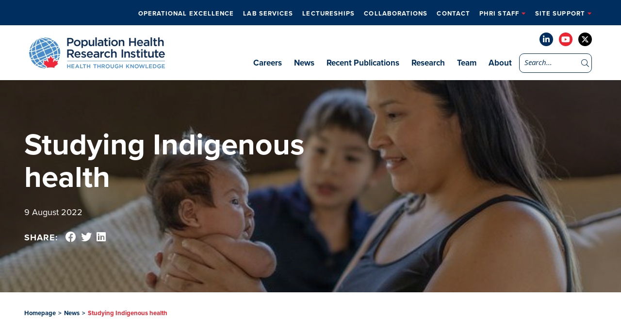

--- FILE ---
content_type: text/html; charset=UTF-8
request_url: https://www.phri.ca/indigenous-health/
body_size: 23073
content:
<!DOCTYPE html>
<html lang="en-US" class="no-js">
<head>
    <meta charset="UTF-8" />
<script type="text/javascript">
/* <![CDATA[ */
var gform;gform||(document.addEventListener("gform_main_scripts_loaded",function(){gform.scriptsLoaded=!0}),document.addEventListener("gform/theme/scripts_loaded",function(){gform.themeScriptsLoaded=!0}),window.addEventListener("DOMContentLoaded",function(){gform.domLoaded=!0}),gform={domLoaded:!1,scriptsLoaded:!1,themeScriptsLoaded:!1,isFormEditor:()=>"function"==typeof InitializeEditor,callIfLoaded:function(o){return!(!gform.domLoaded||!gform.scriptsLoaded||!gform.themeScriptsLoaded&&!gform.isFormEditor()||(gform.isFormEditor()&&console.warn("The use of gform.initializeOnLoaded() is deprecated in the form editor context and will be removed in Gravity Forms 3.1."),o(),0))},initializeOnLoaded:function(o){gform.callIfLoaded(o)||(document.addEventListener("gform_main_scripts_loaded",()=>{gform.scriptsLoaded=!0,gform.callIfLoaded(o)}),document.addEventListener("gform/theme/scripts_loaded",()=>{gform.themeScriptsLoaded=!0,gform.callIfLoaded(o)}),window.addEventListener("DOMContentLoaded",()=>{gform.domLoaded=!0,gform.callIfLoaded(o)}))},hooks:{action:{},filter:{}},addAction:function(o,r,e,t){gform.addHook("action",o,r,e,t)},addFilter:function(o,r,e,t){gform.addHook("filter",o,r,e,t)},doAction:function(o){gform.doHook("action",o,arguments)},applyFilters:function(o){return gform.doHook("filter",o,arguments)},removeAction:function(o,r){gform.removeHook("action",o,r)},removeFilter:function(o,r,e){gform.removeHook("filter",o,r,e)},addHook:function(o,r,e,t,n){null==gform.hooks[o][r]&&(gform.hooks[o][r]=[]);var d=gform.hooks[o][r];null==n&&(n=r+"_"+d.length),gform.hooks[o][r].push({tag:n,callable:e,priority:t=null==t?10:t})},doHook:function(r,o,e){var t;if(e=Array.prototype.slice.call(e,1),null!=gform.hooks[r][o]&&((o=gform.hooks[r][o]).sort(function(o,r){return o.priority-r.priority}),o.forEach(function(o){"function"!=typeof(t=o.callable)&&(t=window[t]),"action"==r?t.apply(null,e):e[0]=t.apply(null,e)})),"filter"==r)return e[0]},removeHook:function(o,r,t,n){var e;null!=gform.hooks[o][r]&&(e=(e=gform.hooks[o][r]).filter(function(o,r,e){return!!(null!=n&&n!=o.tag||null!=t&&t!=o.priority)}),gform.hooks[o][r]=e)}});
/* ]]> */
</script>

    <meta http-equiv="X-UA-Compatible" content="IE=edge">

    <meta name="HandheldFriendly" content="True">
    <meta name="MobileOptimized" content="320">
    <meta name="viewport" content="width=device-width, initial-scale=1, maximum-scale=1">
    <meta name="format-detection" content="telephone=no">
    <link rel="stylesheet" href="https://use.typekit.net/xcx5bkr.css">

    <meta name='robots' content='index, follow, max-image-preview:large, max-snippet:-1, max-video-preview:-1' />

	<!-- This site is optimized with the Yoast SEO plugin v26.6 - https://yoast.com/wordpress/plugins/seo/ -->
	<title>Studying Indigenous health - News - PHRI</title>
	<meta name="description" content="Read Population Health Research Institute&#039;s post &quot;Studying Indigenous health&quot; here. It is Indigenous Peoples Day globally, and we wish to thank our Indigenous partners in research in Canada. We are honoured to work with them to better..." />
	<link rel="canonical" href="http://www.phri.ca/indigenous-health/" />
	<meta property="og:locale" content="en_US" />
	<meta property="og:type" content="article" />
	<meta property="og:title" content="Studying Indigenous health - News - PHRI" />
	<meta property="og:description" content="Read Population Health Research Institute&#039;s post &quot;Studying Indigenous health&quot; here. It is Indigenous Peoples Day globally, and we wish to thank our Indigenous partners in research in Canada. We are honoured to work with them to better..." />
	<meta property="og:url" content="http://www.phri.ca/indigenous-health/" />
	<meta property="og:site_name" content="PHRI" />
	<meta property="article:published_time" content="2022-08-09T14:28:23+00:00" />
	<meta property="article:modified_time" content="2022-08-09T14:37:38+00:00" />
	<meta property="og:image" content="http://www.phri.ca/wp-content/uploads/2022/08/iStock-1337046846-e1659992934320.jpg" />
	<meta property="og:image:width" content="723" />
	<meta property="og:image:height" content="349" />
	<meta property="og:image:type" content="image/jpeg" />
	<meta name="author" content="PHRI" />
	<meta name="twitter:card" content="summary_large_image" />
	<meta name="twitter:creator" content="@phriresearch" />
	<meta name="twitter:site" content="@phriresearch" />
	<meta name="twitter:label1" content="Written by" />
	<meta name="twitter:data1" content="PHRI" />
	<meta name="twitter:label2" content="Est. reading time" />
	<meta name="twitter:data2" content="3 minutes" />
	<script type="application/ld+json" class="yoast-schema-graph">{"@context":"https://schema.org","@graph":[{"@type":"Article","@id":"http://www.phri.ca/indigenous-health/#article","isPartOf":{"@id":"http://www.phri.ca/indigenous-health/"},"author":{"name":"PHRI","@id":"https://www.phri.ca/#/schema/person/1eb9ac973c38d67765cddec3e9a66320"},"headline":"Studying Indigenous health","datePublished":"2022-08-09T14:28:23+00:00","dateModified":"2022-08-09T14:37:38+00:00","mainEntityOfPage":{"@id":"http://www.phri.ca/indigenous-health/"},"wordCount":499,"commentCount":0,"publisher":{"@id":"https://www.phri.ca/#organization"},"image":{"@id":"http://www.phri.ca/indigenous-health/#primaryimage"},"thumbnailUrl":"https://www.phri.ca/wp-content/uploads/2022/08/iStock-1337046846-e1659992934320.jpg","keywords":["Anand","CAHHM","Canadian Alliance for Healthy Hearts and Minds","CHF Alliance","De Souza","diabetes","First Nations","FN","heart failure","HF","Indigenous","population health"],"articleSection":["Latest News"],"inLanguage":"en-US","potentialAction":[{"@type":"CommentAction","name":"Comment","target":["http://www.phri.ca/indigenous-health/#respond"]}]},{"@type":"WebPage","@id":"http://www.phri.ca/indigenous-health/","url":"http://www.phri.ca/indigenous-health/","name":"Studying Indigenous health - News - PHRI","isPartOf":{"@id":"https://www.phri.ca/#website"},"primaryImageOfPage":{"@id":"http://www.phri.ca/indigenous-health/#primaryimage"},"image":{"@id":"http://www.phri.ca/indigenous-health/#primaryimage"},"thumbnailUrl":"https://www.phri.ca/wp-content/uploads/2022/08/iStock-1337046846-e1659992934320.jpg","datePublished":"2022-08-09T14:28:23+00:00","dateModified":"2022-08-09T14:37:38+00:00","description":"Read Population Health Research Institute's post \"Studying Indigenous health\" here. It is Indigenous Peoples Day globally, and we wish to thank our Indigenous partners in research in Canada. We are honoured to work with them to better...","breadcrumb":{"@id":"http://www.phri.ca/indigenous-health/#breadcrumb"},"inLanguage":"en-US","potentialAction":[{"@type":"ReadAction","target":["http://www.phri.ca/indigenous-health/"]}]},{"@type":"ImageObject","inLanguage":"en-US","@id":"http://www.phri.ca/indigenous-health/#primaryimage","url":"https://www.phri.ca/wp-content/uploads/2022/08/iStock-1337046846-e1659992934320.jpg","contentUrl":"https://www.phri.ca/wp-content/uploads/2022/08/iStock-1337046846-e1659992934320.jpg","width":723,"height":349,"caption":"A young mother is holding her baby on her lap while sitting on her bed in the bedroom. She is spending quality time bonding with her daughter. Her other child is next to them playing."},{"@type":"BreadcrumbList","@id":"http://www.phri.ca/indigenous-health/#breadcrumb","itemListElement":[{"@type":"ListItem","position":1,"name":"Home","item":"https://www.phri.ca/"},{"@type":"ListItem","position":2,"name":"Studying Indigenous health"}]},{"@type":"WebSite","@id":"https://www.phri.ca/#website","url":"https://www.phri.ca/","name":"PHRI","description":"","publisher":{"@id":"https://www.phri.ca/#organization"},"potentialAction":[{"@type":"SearchAction","target":{"@type":"EntryPoint","urlTemplate":"https://www.phri.ca/?s={search_term_string}"},"query-input":{"@type":"PropertyValueSpecification","valueRequired":true,"valueName":"search_term_string"}}],"inLanguage":"en-US"},{"@type":"Organization","@id":"https://www.phri.ca/#organization","name":"PHRI | Population Health Research Institute","url":"https://www.phri.ca/","logo":{"@type":"ImageObject","inLanguage":"en-US","@id":"https://www.phri.ca/#/schema/logo/image/","url":"https://phri.ca/wp-content/uploads/2020/06/logo.png","contentUrl":"https://phri.ca/wp-content/uploads/2020/06/logo.png","width":280,"height":64,"caption":"PHRI | Population Health Research Institute"},"image":{"@id":"https://www.phri.ca/#/schema/logo/image/"},"sameAs":["https://x.com/phriresearch","https://www.linkedin.com/company/population-health-research-institute/","https://www.youtube.com/channel/UC0Jm4U7pi06y_jIgYbE8uUA?view_as=subscriber"]},{"@type":"Person","@id":"https://www.phri.ca/#/schema/person/1eb9ac973c38d67765cddec3e9a66320","name":"PHRI","image":{"@type":"ImageObject","inLanguage":"en-US","@id":"https://www.phri.ca/#/schema/person/image/","url":"https://secure.gravatar.com/avatar/cbcbd84049c317efca43a5d8bd7b12b37362632153891821574b723cf4194530?s=96&d=mm&r=g","contentUrl":"https://secure.gravatar.com/avatar/cbcbd84049c317efca43a5d8bd7b12b37362632153891821574b723cf4194530?s=96&d=mm&r=g","caption":"PHRI"},"url":"https://www.phri.ca/author/heather-angus-lee/"}]}</script>
	<!-- / Yoast SEO plugin. -->


<link rel='dns-prefetch' href='//ajax.googleapis.com' />
<link rel='dns-prefetch' href='//cdnjs.cloudflare.com' />
<link rel='dns-prefetch' href='//kit.fontawesome.com' />
<link rel='dns-prefetch' href='//fonts.googleapis.com' />
<link rel='dns-prefetch' href='//use.typekit.net' />
<script async src="https://www.googletagmanager.com/gtag/js?id=UA-124194923-1"></script>
<script>
  window.dataLayer = window.dataLayer || [];
  function gtag(){dataLayer.push(arguments);}
  gtag("js", new Date());
  gtag("config", "UA-124194923-1", );
  </script>

	<link rel="alternate" title="oEmbed (JSON)" type="application/json+oembed" href="https://www.phri.ca/wp-json/oembed/1.0/embed?url=https%3A%2F%2Fwww.phri.ca%2Findigenous-health%2F" />
<link rel="alternate" title="oEmbed (XML)" type="text/xml+oembed" href="https://www.phri.ca/wp-json/oembed/1.0/embed?url=https%3A%2F%2Fwww.phri.ca%2Findigenous-health%2F&#038;format=xml" />
<style id='wp-img-auto-sizes-contain-inline-css' type='text/css'>
img:is([sizes=auto i],[sizes^="auto," i]){contain-intrinsic-size:3000px 1500px}
/*# sourceURL=wp-img-auto-sizes-contain-inline-css */
</style>
<style id='wp-emoji-styles-inline-css' type='text/css'>

	img.wp-smiley, img.emoji {
		display: inline !important;
		border: none !important;
		box-shadow: none !important;
		height: 1em !important;
		width: 1em !important;
		margin: 0 0.07em !important;
		vertical-align: -0.1em !important;
		background: none !important;
		padding: 0 !important;
	}
/*# sourceURL=wp-emoji-styles-inline-css */
</style>
<style id='wp-block-library-inline-css' type='text/css'>
:root{--wp-block-synced-color:#7a00df;--wp-block-synced-color--rgb:122,0,223;--wp-bound-block-color:var(--wp-block-synced-color);--wp-editor-canvas-background:#ddd;--wp-admin-theme-color:#007cba;--wp-admin-theme-color--rgb:0,124,186;--wp-admin-theme-color-darker-10:#006ba1;--wp-admin-theme-color-darker-10--rgb:0,107,160.5;--wp-admin-theme-color-darker-20:#005a87;--wp-admin-theme-color-darker-20--rgb:0,90,135;--wp-admin-border-width-focus:2px}@media (min-resolution:192dpi){:root{--wp-admin-border-width-focus:1.5px}}.wp-element-button{cursor:pointer}:root .has-very-light-gray-background-color{background-color:#eee}:root .has-very-dark-gray-background-color{background-color:#313131}:root .has-very-light-gray-color{color:#eee}:root .has-very-dark-gray-color{color:#313131}:root .has-vivid-green-cyan-to-vivid-cyan-blue-gradient-background{background:linear-gradient(135deg,#00d084,#0693e3)}:root .has-purple-crush-gradient-background{background:linear-gradient(135deg,#34e2e4,#4721fb 50%,#ab1dfe)}:root .has-hazy-dawn-gradient-background{background:linear-gradient(135deg,#faaca8,#dad0ec)}:root .has-subdued-olive-gradient-background{background:linear-gradient(135deg,#fafae1,#67a671)}:root .has-atomic-cream-gradient-background{background:linear-gradient(135deg,#fdd79a,#004a59)}:root .has-nightshade-gradient-background{background:linear-gradient(135deg,#330968,#31cdcf)}:root .has-midnight-gradient-background{background:linear-gradient(135deg,#020381,#2874fc)}:root{--wp--preset--font-size--normal:16px;--wp--preset--font-size--huge:42px}.has-regular-font-size{font-size:1em}.has-larger-font-size{font-size:2.625em}.has-normal-font-size{font-size:var(--wp--preset--font-size--normal)}.has-huge-font-size{font-size:var(--wp--preset--font-size--huge)}.has-text-align-center{text-align:center}.has-text-align-left{text-align:left}.has-text-align-right{text-align:right}.has-fit-text{white-space:nowrap!important}#end-resizable-editor-section{display:none}.aligncenter{clear:both}.items-justified-left{justify-content:flex-start}.items-justified-center{justify-content:center}.items-justified-right{justify-content:flex-end}.items-justified-space-between{justify-content:space-between}.screen-reader-text{border:0;clip-path:inset(50%);height:1px;margin:-1px;overflow:hidden;padding:0;position:absolute;width:1px;word-wrap:normal!important}.screen-reader-text:focus{background-color:#ddd;clip-path:none;color:#444;display:block;font-size:1em;height:auto;left:5px;line-height:normal;padding:15px 23px 14px;text-decoration:none;top:5px;width:auto;z-index:100000}html :where(.has-border-color){border-style:solid}html :where([style*=border-top-color]){border-top-style:solid}html :where([style*=border-right-color]){border-right-style:solid}html :where([style*=border-bottom-color]){border-bottom-style:solid}html :where([style*=border-left-color]){border-left-style:solid}html :where([style*=border-width]){border-style:solid}html :where([style*=border-top-width]){border-top-style:solid}html :where([style*=border-right-width]){border-right-style:solid}html :where([style*=border-bottom-width]){border-bottom-style:solid}html :where([style*=border-left-width]){border-left-style:solid}html :where(img[class*=wp-image-]){height:auto;max-width:100%}:where(figure){margin:0 0 1em}html :where(.is-position-sticky){--wp-admin--admin-bar--position-offset:var(--wp-admin--admin-bar--height,0px)}@media screen and (max-width:600px){html :where(.is-position-sticky){--wp-admin--admin-bar--position-offset:0px}}

/*# sourceURL=wp-block-library-inline-css */
</style><style id='global-styles-inline-css' type='text/css'>
:root{--wp--preset--aspect-ratio--square: 1;--wp--preset--aspect-ratio--4-3: 4/3;--wp--preset--aspect-ratio--3-4: 3/4;--wp--preset--aspect-ratio--3-2: 3/2;--wp--preset--aspect-ratio--2-3: 2/3;--wp--preset--aspect-ratio--16-9: 16/9;--wp--preset--aspect-ratio--9-16: 9/16;--wp--preset--color--black: #000000;--wp--preset--color--cyan-bluish-gray: #abb8c3;--wp--preset--color--white: #ffffff;--wp--preset--color--pale-pink: #f78da7;--wp--preset--color--vivid-red: #cf2e2e;--wp--preset--color--luminous-vivid-orange: #ff6900;--wp--preset--color--luminous-vivid-amber: #fcb900;--wp--preset--color--light-green-cyan: #7bdcb5;--wp--preset--color--vivid-green-cyan: #00d084;--wp--preset--color--pale-cyan-blue: #8ed1fc;--wp--preset--color--vivid-cyan-blue: #0693e3;--wp--preset--color--vivid-purple: #9b51e0;--wp--preset--gradient--vivid-cyan-blue-to-vivid-purple: linear-gradient(135deg,rgb(6,147,227) 0%,rgb(155,81,224) 100%);--wp--preset--gradient--light-green-cyan-to-vivid-green-cyan: linear-gradient(135deg,rgb(122,220,180) 0%,rgb(0,208,130) 100%);--wp--preset--gradient--luminous-vivid-amber-to-luminous-vivid-orange: linear-gradient(135deg,rgb(252,185,0) 0%,rgb(255,105,0) 100%);--wp--preset--gradient--luminous-vivid-orange-to-vivid-red: linear-gradient(135deg,rgb(255,105,0) 0%,rgb(207,46,46) 100%);--wp--preset--gradient--very-light-gray-to-cyan-bluish-gray: linear-gradient(135deg,rgb(238,238,238) 0%,rgb(169,184,195) 100%);--wp--preset--gradient--cool-to-warm-spectrum: linear-gradient(135deg,rgb(74,234,220) 0%,rgb(151,120,209) 20%,rgb(207,42,186) 40%,rgb(238,44,130) 60%,rgb(251,105,98) 80%,rgb(254,248,76) 100%);--wp--preset--gradient--blush-light-purple: linear-gradient(135deg,rgb(255,206,236) 0%,rgb(152,150,240) 100%);--wp--preset--gradient--blush-bordeaux: linear-gradient(135deg,rgb(254,205,165) 0%,rgb(254,45,45) 50%,rgb(107,0,62) 100%);--wp--preset--gradient--luminous-dusk: linear-gradient(135deg,rgb(255,203,112) 0%,rgb(199,81,192) 50%,rgb(65,88,208) 100%);--wp--preset--gradient--pale-ocean: linear-gradient(135deg,rgb(255,245,203) 0%,rgb(182,227,212) 50%,rgb(51,167,181) 100%);--wp--preset--gradient--electric-grass: linear-gradient(135deg,rgb(202,248,128) 0%,rgb(113,206,126) 100%);--wp--preset--gradient--midnight: linear-gradient(135deg,rgb(2,3,129) 0%,rgb(40,116,252) 100%);--wp--preset--font-size--small: 13px;--wp--preset--font-size--medium: 20px;--wp--preset--font-size--large: 36px;--wp--preset--font-size--x-large: 42px;--wp--preset--spacing--20: 0.44rem;--wp--preset--spacing--30: 0.67rem;--wp--preset--spacing--40: 1rem;--wp--preset--spacing--50: 1.5rem;--wp--preset--spacing--60: 2.25rem;--wp--preset--spacing--70: 3.38rem;--wp--preset--spacing--80: 5.06rem;--wp--preset--shadow--natural: 6px 6px 9px rgba(0, 0, 0, 0.2);--wp--preset--shadow--deep: 12px 12px 50px rgba(0, 0, 0, 0.4);--wp--preset--shadow--sharp: 6px 6px 0px rgba(0, 0, 0, 0.2);--wp--preset--shadow--outlined: 6px 6px 0px -3px rgb(255, 255, 255), 6px 6px rgb(0, 0, 0);--wp--preset--shadow--crisp: 6px 6px 0px rgb(0, 0, 0);}:where(.is-layout-flex){gap: 0.5em;}:where(.is-layout-grid){gap: 0.5em;}body .is-layout-flex{display: flex;}.is-layout-flex{flex-wrap: wrap;align-items: center;}.is-layout-flex > :is(*, div){margin: 0;}body .is-layout-grid{display: grid;}.is-layout-grid > :is(*, div){margin: 0;}:where(.wp-block-columns.is-layout-flex){gap: 2em;}:where(.wp-block-columns.is-layout-grid){gap: 2em;}:where(.wp-block-post-template.is-layout-flex){gap: 1.25em;}:where(.wp-block-post-template.is-layout-grid){gap: 1.25em;}.has-black-color{color: var(--wp--preset--color--black) !important;}.has-cyan-bluish-gray-color{color: var(--wp--preset--color--cyan-bluish-gray) !important;}.has-white-color{color: var(--wp--preset--color--white) !important;}.has-pale-pink-color{color: var(--wp--preset--color--pale-pink) !important;}.has-vivid-red-color{color: var(--wp--preset--color--vivid-red) !important;}.has-luminous-vivid-orange-color{color: var(--wp--preset--color--luminous-vivid-orange) !important;}.has-luminous-vivid-amber-color{color: var(--wp--preset--color--luminous-vivid-amber) !important;}.has-light-green-cyan-color{color: var(--wp--preset--color--light-green-cyan) !important;}.has-vivid-green-cyan-color{color: var(--wp--preset--color--vivid-green-cyan) !important;}.has-pale-cyan-blue-color{color: var(--wp--preset--color--pale-cyan-blue) !important;}.has-vivid-cyan-blue-color{color: var(--wp--preset--color--vivid-cyan-blue) !important;}.has-vivid-purple-color{color: var(--wp--preset--color--vivid-purple) !important;}.has-black-background-color{background-color: var(--wp--preset--color--black) !important;}.has-cyan-bluish-gray-background-color{background-color: var(--wp--preset--color--cyan-bluish-gray) !important;}.has-white-background-color{background-color: var(--wp--preset--color--white) !important;}.has-pale-pink-background-color{background-color: var(--wp--preset--color--pale-pink) !important;}.has-vivid-red-background-color{background-color: var(--wp--preset--color--vivid-red) !important;}.has-luminous-vivid-orange-background-color{background-color: var(--wp--preset--color--luminous-vivid-orange) !important;}.has-luminous-vivid-amber-background-color{background-color: var(--wp--preset--color--luminous-vivid-amber) !important;}.has-light-green-cyan-background-color{background-color: var(--wp--preset--color--light-green-cyan) !important;}.has-vivid-green-cyan-background-color{background-color: var(--wp--preset--color--vivid-green-cyan) !important;}.has-pale-cyan-blue-background-color{background-color: var(--wp--preset--color--pale-cyan-blue) !important;}.has-vivid-cyan-blue-background-color{background-color: var(--wp--preset--color--vivid-cyan-blue) !important;}.has-vivid-purple-background-color{background-color: var(--wp--preset--color--vivid-purple) !important;}.has-black-border-color{border-color: var(--wp--preset--color--black) !important;}.has-cyan-bluish-gray-border-color{border-color: var(--wp--preset--color--cyan-bluish-gray) !important;}.has-white-border-color{border-color: var(--wp--preset--color--white) !important;}.has-pale-pink-border-color{border-color: var(--wp--preset--color--pale-pink) !important;}.has-vivid-red-border-color{border-color: var(--wp--preset--color--vivid-red) !important;}.has-luminous-vivid-orange-border-color{border-color: var(--wp--preset--color--luminous-vivid-orange) !important;}.has-luminous-vivid-amber-border-color{border-color: var(--wp--preset--color--luminous-vivid-amber) !important;}.has-light-green-cyan-border-color{border-color: var(--wp--preset--color--light-green-cyan) !important;}.has-vivid-green-cyan-border-color{border-color: var(--wp--preset--color--vivid-green-cyan) !important;}.has-pale-cyan-blue-border-color{border-color: var(--wp--preset--color--pale-cyan-blue) !important;}.has-vivid-cyan-blue-border-color{border-color: var(--wp--preset--color--vivid-cyan-blue) !important;}.has-vivid-purple-border-color{border-color: var(--wp--preset--color--vivid-purple) !important;}.has-vivid-cyan-blue-to-vivid-purple-gradient-background{background: var(--wp--preset--gradient--vivid-cyan-blue-to-vivid-purple) !important;}.has-light-green-cyan-to-vivid-green-cyan-gradient-background{background: var(--wp--preset--gradient--light-green-cyan-to-vivid-green-cyan) !important;}.has-luminous-vivid-amber-to-luminous-vivid-orange-gradient-background{background: var(--wp--preset--gradient--luminous-vivid-amber-to-luminous-vivid-orange) !important;}.has-luminous-vivid-orange-to-vivid-red-gradient-background{background: var(--wp--preset--gradient--luminous-vivid-orange-to-vivid-red) !important;}.has-very-light-gray-to-cyan-bluish-gray-gradient-background{background: var(--wp--preset--gradient--very-light-gray-to-cyan-bluish-gray) !important;}.has-cool-to-warm-spectrum-gradient-background{background: var(--wp--preset--gradient--cool-to-warm-spectrum) !important;}.has-blush-light-purple-gradient-background{background: var(--wp--preset--gradient--blush-light-purple) !important;}.has-blush-bordeaux-gradient-background{background: var(--wp--preset--gradient--blush-bordeaux) !important;}.has-luminous-dusk-gradient-background{background: var(--wp--preset--gradient--luminous-dusk) !important;}.has-pale-ocean-gradient-background{background: var(--wp--preset--gradient--pale-ocean) !important;}.has-electric-grass-gradient-background{background: var(--wp--preset--gradient--electric-grass) !important;}.has-midnight-gradient-background{background: var(--wp--preset--gradient--midnight) !important;}.has-small-font-size{font-size: var(--wp--preset--font-size--small) !important;}.has-medium-font-size{font-size: var(--wp--preset--font-size--medium) !important;}.has-large-font-size{font-size: var(--wp--preset--font-size--large) !important;}.has-x-large-font-size{font-size: var(--wp--preset--font-size--x-large) !important;}
/*# sourceURL=global-styles-inline-css */
</style>

<style id='classic-theme-styles-inline-css' type='text/css'>
/*! This file is auto-generated */
.wp-block-button__link{color:#fff;background-color:#32373c;border-radius:9999px;box-shadow:none;text-decoration:none;padding:calc(.667em + 2px) calc(1.333em + 2px);font-size:1.125em}.wp-block-file__button{background:#32373c;color:#fff;text-decoration:none}
/*# sourceURL=/wp-includes/css/classic-themes.min.css */
</style>
<link rel='stylesheet' id='google-fonts-css' href='https://fonts.googleapis.com/css?family=Open+Sans%3A300%2C300i%2C400%2C400i%2C600%2C600i%2C700%2C700i&#038;ver=6.9' type='text/css' media='all' />
<link rel='stylesheet' id='fontawesome-css' href='https://cdnjs.cloudflare.com/ajax/libs/font-awesome/6.4.2/css/all.min.css?ver=6.9' type='text/css' media='all' />
<link rel='stylesheet' id='fancybox-css' href='https://cdnjs.cloudflare.com/ajax/libs/fancybox/3.5.6/jquery.fancybox.min.css?ver=6.9' type='text/css' media='all' />
<link rel='stylesheet' id='slick-css' href='https://cdnjs.cloudflare.com/ajax/libs/slick-carousel/1.9.0/slick.min.css?ver=6.9' type='text/css' media='all' />
<link rel='stylesheet' id='fonts-css' href='https://use.typekit.net/wkk1mji.css?ver=6.9' type='text/css' media='all' />
<link rel='stylesheet' id='theme-style-css' href='https://www.phri.ca/wp-content/themes/strukture/styles/css/main-style.css?ver=1768538724' type='text/css' media='all' />
<script type="text/javascript" src="//ajax.googleapis.com/ajax/libs/jquery/3.5.1/jquery.min.js?ver=6.9" id="jquery-js"></script>
<script type="text/javascript" src="https://www.phri.ca/wp-content/plugins/analytics-tracker/javascripts/vendors/jquery-scrolldepth/jquery.scrolldepth.min.js?ver=6.9" id="analyticstracker-jquery-scrolldepth-js"></script>
<script type="text/javascript" src="https://www.phri.ca/wp-content/plugins/analytics-tracker/javascripts/analyticstracker.js?ver=6.9" id="analyticstracker-js-js"></script>
<link rel="https://api.w.org/" href="https://www.phri.ca/wp-json/" /><link rel="alternate" title="JSON" type="application/json" href="https://www.phri.ca/wp-json/wp/v2/posts/5777" /><meta name="cdp-version" content="1.5.0" /><!-- Stream WordPress user activity plugin v4.1.1 -->
<link rel="pingback" href="https://www.phri.ca/xmlrpc.php"><link rel="icon" href="https://www.phri.ca/wp-content/uploads/2020/03/pphri.png" sizes="32x32" />
<link rel="icon" href="https://www.phri.ca/wp-content/uploads/2020/03/pphri.png" sizes="192x192" />
<link rel="apple-touch-icon" href="https://www.phri.ca/wp-content/uploads/2020/03/pphri.png" />
<meta name="msapplication-TileImage" content="https://www.phri.ca/wp-content/uploads/2020/03/pphri.png" />
		<style type="text/css" id="wp-custom-css">
			.bh {color:#F12331;}




/* lectureships */

.event .image-column {
    
	min-width: 360px; }


/* global font increase */
@media screen and (min-width: 1200px) {
.gform_description, p {
    font-size: 18px;
	}}


/* hide footer twitter */

footer .social-list li:last-child {display:none;}

.page-template-_2023-careers .careers-banner-wrapper{
	background-size:cover;
}		</style>
		</head>

<body class="wp-singular post-template-default single single-post postid-5777 single-format-standard wp-theme-strukture">

    <header class="site-utility">
        <div class="row">
            <div class="columns-12">




                <ul id="menu-utility-menu" class="nav-menu utility-menu"><li id="menu-item-4194" class="menu-item menu-item-type-post_type menu-item-object-page menu-item-4194"><a href="https://www.phri.ca/what-we-do/">Operational Excellence</a></li>
<li id="menu-item-6846" class="menu-item menu-item-type-custom menu-item-object-custom menu-item-6846"><a href="https://phri.ca/what-we-do/crlb-gmel/">Lab Services</a></li>
<li id="menu-item-6413" class="menu-item menu-item-type-post_type menu-item-object-page menu-item-6413"><a href="https://www.phri.ca/lectureships/">Lectureships</a></li>
<li id="menu-item-7000" class="menu-item menu-item-type-post_type menu-item-object-page menu-item-7000"><a href="https://www.phri.ca/collaborations/">Collaborations</a></li>
<li id="menu-item-5243" class="menu-item menu-item-type-post_type menu-item-object-page menu-item-5243"><a href="https://www.phri.ca/contact/">Contact</a></li>
<li id="menu-item-2743" class="menu-item menu-item-type-custom menu-item-object-custom menu-item-has-children menu-item-2743"><a href="#">PHRI Staff</a>
<ul class="sub-menu">
	<li id="menu-item-2736" class="menu-item menu-item-type-custom menu-item-object-custom menu-item-2736"><a target="_blank" href="https://outlook.office365.com/mail/">Outlook.com</a></li>
	<li id="menu-item-5277" class="menu-item menu-item-type-custom menu-item-object-custom menu-item-5277"><a href="https://webmail.phri.ca/owa/">Webmail</a></li>
	<li id="menu-item-2737" class="menu-item menu-item-type-custom menu-item-object-custom menu-item-2737"><a target="_blank" href="https://phrica.sharepoint.com/sites/Beat">PHRI Intranet</a></li>
	<li id="menu-item-2738" class="menu-item menu-item-type-custom menu-item-object-custom menu-item-2738"><a target="_blank" href="https://hub.hhsc.ca/">HHS Hub</a></li>
	<li id="menu-item-2741" class="menu-item menu-item-type-custom menu-item-object-custom menu-item-2741"><a target="_blank" href="https://mylearning.phri.ca/">PHRI LMS</a></li>
	<li id="menu-item-2739" class="menu-item menu-item-type-custom menu-item-object-custom menu-item-2739"><a target="_blank" href="https://www.workingatmcmaster.ca/">McMaster Intranet</a></li>
	<li id="menu-item-2740" class="menu-item menu-item-type-custom menu-item-object-custom menu-item-2740"><a target="_blank" href="https://edya.fa.ca2.oraclecloud.com/fscmUI/faces/AtkHomePageWelcome?_afrLoop=234977372063031&#038;_afrWindowMode=0&#038;_afrWindowId=null&#038;_adf.ctrl-state=zev6mvndu_564&#038;_afrFS=16&#038;_afrMT=screen&#038;_afrMFW=1920&#038;_afrMFH=937&#038;_afrMFDW=1920&#038;_afrMFDH=1080&#038;_afrMFC=8&#038;_afrMFCI=0&#038;_afrMFM=0&#038;_afrMFR=96&#038;_afrMFG=0&#038;_afrMFS=0&#038;_afrMFO=0">myHR Login</a></li>
	<li id="menu-item-2742" class="menu-item menu-item-type-custom menu-item-object-custom menu-item-2742"><a target="_blank" href="https://mypassword.phri.ca/">MyPassword</a></li>
	<li id="menu-item-2968" class="menu-item menu-item-type-custom menu-item-object-custom menu-item-2968"><a href="https://hhsscreening.hhsc.ca/">HHS COVID-19 self assessment</a></li>
	<li id="menu-item-5152" class="menu-item menu-item-type-custom menu-item-object-custom menu-item-5152"><a href="https://access.phri.ca">Citrix</a></li>
</ul>
</li>
<li id="menu-item-2746" class="menu-item menu-item-type-custom menu-item-object-custom menu-item-has-children menu-item-2746"><a href="#">Site Support</a>
<ul class="sub-menu">
	<li id="menu-item-2744" class="menu-item menu-item-type-custom menu-item-object-custom menu-item-2744"><a target="_blank" href="https://rome.phri.ca/files/idatafax/">DFexplore/ iDataFax</a></li>
	<li id="menu-item-2745" class="menu-item menu-item-type-custom menu-item-object-custom menu-item-2745"><a href="https://phri.ca/what-we-do/research-specimen-and-supply-management#form">RSSM Form</a></li>
</ul>
</li>
</ul>

            </div>
        </div>
    </header>



    <header class="site-header" role="banner">
        <div class="row row-middle row-wrap">

            <div class="columns-4 logo-column">

               <a href="https://www.phri.ca" title="PHRI" rel="home"><img src="https://www.phri.ca/wp-content/themes/strukture/images/logo.png" alt="PHRI" class="site-logo" /></a>
               <a class="fs-menu-trigger" href="#">
                <span class="burger-menu-text">Menu</span>

                <span class="fs-burger-menu">
                    <span class="burger-line"></span>
                </span>
            </a>
        </div>

        <nav class="columns-8  navigation-column" role="navigation">

            <div class="social-header">
                
                    <ul class="social-list">

                        
                            <li>
                                <a href="https://www.linkedin.com/company/population-health-research-institute/" target="_blank" rel="noopener">
                                    <i class="fab fa-linkedin-in" aria-hidden="true"></i>
                                </a>
                            </li>
                        
                            <li>
                                <a href="https://www.youtube.com/channel/UC0Jm4U7pi06y_jIgYbE8uUA?view_as=subscriber" target="_blank" rel="noopener">
                                    <i class="fab fa-youtube" aria-hidden="true"></i>
                                </a>
                            </li>
                        
                            <li>
                                <a href="https://twitter.com/phriresearch" target="_blank" rel="noopener">
                                    <i class="fab fa-x-twitter" aria-hidden="true"></i>
                                </a>
                            </li>
                        
                    </ul>

                <!-- 
                                    <a class="button twitter" href="https://twitter.com/phriresearch" target="_blank">
                     <i class="fab fa-x-twitter"></i>
                 Follow @PHRI Research</a>
                  -->
             
         </div>

         <div class="menu-search">
            <ul id="menu-primary-menu" class="nav-menu main-menu"><li id="menu-item-7002" class="menu-item menu-item-type-post_type menu-item-object-page menu-item-7002"><a href="https://www.phri.ca/careers/">Careers</a></li>
<li id="menu-item-6280" class="menu-item menu-item-type-post_type menu-item-object-page menu-item-6280"><a href="https://www.phri.ca/news/">News</a></li>
<li id="menu-item-4064" class="menu-item menu-item-type-post_type menu-item-object-page menu-item-4064"><a href="https://www.phri.ca/recent-publications/">Recent Publications</a></li>
<li id="menu-item-412" class="menu-item menu-item-type-post_type menu-item-object-page menu-item-412"><a href="https://www.phri.ca/research/">Research</a></li>
<li id="menu-item-566" class="menu-item menu-item-type-post_type menu-item-object-page menu-item-566"><a href="https://www.phri.ca/team/">Team</a></li>
<li id="menu-item-6294" class="menu-item menu-item-type-post_type menu-item-object-page menu-item-6294"><a href="https://www.phri.ca/about/">About</a></li>
</ul>
            <div class="util-search">
                <form action="/" method="get">
	<input type="text" name="s" id="search" placeholder="Search..." value="" />
	<button><i class="fa fa-search" aria-hidden="true"></i></button>
</form>
            </div>
        </div>


    </nav>
</div>
</header>

<section id="main" class="site-main">

<section class="">
    <div class="page-banner single-page-banner" data-bg="bg-6969ecf00bf67">
        <div class="row-bottom row">

            <div class="content-container columns-6  content-column">
                <div class="banner-content-box">
                    <div class="title-container">
                                                <!-- heading -->
                        <h1>Studying Indigenous health</h1>
                    </div>
                </div>
            </div>

            <div class="columns-12">
                <div class="post-meta-container">
                    <div class="post-meta">
                        <p>9 August 2022</p>

                    </div>
                    


<div class="social-share">
    <h6 class="subtitle">Share:</h6>
    <ul class="social-list">
        <li class="facebook-share">
            <a target="_blank" href="https://www.facebook.com/sharer/sharer.php?u=https://www.phri.ca/indigenous-health/" class="pop"><i class="fab fa-facebook"></i></a>
        </li>

        <li class="twitter-share">
            <a class="fa fa-twitter pop" href= "http://twitter.com/intent/tweet?text=Currently reading Studying Indigenous health;url=https://www.phri.ca/indigenous-health/"" target="_blank" rel="noopener noreferrer">
            </a>
        </li>


        <li class="linkedin-share">
            <a target="_blank" href="https://www.linkedin.com/cws/share?url=https://www.phri.ca/indigenous-health/" class="pop"><i class="fab fa-linkedin"></i></a>
        </li>



    </ul>
</div>


                </div>
            </div>

        </div>
    </div>
</section>
<div class="row"><ul id="breadcrumbs" class="breadcrumbs"><li class="item-home"><a class="bread-link bread-home" href="https://www.phri.ca" title="Homepage">Homepage</a></li><li class="separator separator-home"> &gt; </li><li class="item-parent item-custom-post-type-post"><a class="bread-parent bread-custom-post-type-post" href="https://www.phri.ca/news" title="News">News</a></li><li class="separator"> &gt; </li><li class="item-current item-5777"><strong class="bread-current bread-5777" title="Studying Indigenous health">Studying Indigenous health</strong></li></ul></div><article class="entry-content row">
    <div class="columns-10 column-center content-column">
        <p>It is Indigenous Peoples Day globally, and we wish to thank our Indigenous partners in research in Canada. We are honoured to work with them to better understand, and find solutions for, health challenges facing Indigenous peoples across various areas &#8211; from heart failure to cognitive function,<a href="https://phri.ca/first-nations-covid-vaccine-study/"> COVID immunogenicity</a> to <a href="https://phri.ca/return-to-a-traditional-haudenosaunee-diet/"> traditional diet</a>, and more.</p>
<div id="attachment_1642" style="width: 310px" class="wp-caption alignright"><img fetchpriority="high" decoding="async" aria-describedby="caption-attachment-1642" class="wp-image-1642 size-medium" src="https://phri.ca/wp-content/uploads/2020/04/Anand_Downey_Shrikant_CAHHM-300x174.png" alt="" width="300" height="174" srcset="https://www.phri.ca/wp-content/uploads/2020/04/Anand_Downey_Shrikant_CAHHM-300x174.png 300w, https://www.phri.ca/wp-content/uploads/2020/04/Anand_Downey_Shrikant_CAHHM-1024x593.png 1024w, https://www.phri.ca/wp-content/uploads/2020/04/Anand_Downey_Shrikant_CAHHM-768x445.png 768w, https://www.phri.ca/wp-content/uploads/2020/04/Anand_Downey_Shrikant_CAHHM-1200x695.png 1200w, https://www.phri.ca/wp-content/uploads/2020/04/Anand_Downey_Shrikant_CAHHM-980x568.png 980w, https://www.phri.ca/wp-content/uploads/2020/04/Anand_Downey_Shrikant_CAHHM-480x278.png 480w, https://www.phri.ca/wp-content/uploads/2020/04/Anand_Downey_Shrikant_CAHHM.png 1414w" sizes="(max-width: 300px) 100vw, 300px" /><p id="caption-attachment-1642" class="wp-caption-text">Anand, Downey and Bangdiwala, 2019</p></div>
<p>In the <a href="https://cahhm.mcmaster.ca/first-nations-cohort-about-the-study/" target="_blank" rel="noopener">CAHHM First Nations</a> cohort &#8211; part of the Canadian Alliance for Healthy Hearts and Minds (<a href="https://phri.ca/research/cahhm/">CAHHM</a>) &#8211; an excellent working relationship has been developed between Indigenous and academic researchers, with a tested governance model whereby each FN community<a href="https://phri.ca/cahhm-first-nations-cohort-study-published-in-cjc/"> owns their data</a> and can choose to participate in specific analyses and publications.</p>
<p>Led by PHRI Senior Scientist Sonia Anand<strong>, t</strong>he CAHHM FN cohort has involved 1,302 participants at 8 FN communities across Canada. (Anand is shown here with PHRI Director, Statistics, Shrikant Bangdiwala, and guest speaker <a href="https://miri.mcmaster.ca/researchers/dr-bernice-downey/" target="_blank" rel="noopener">Bernice Downey</a>, at an Indigenous data sovereignty workshop held at PHRI in 2019.)</p>
<h4>Learning more about COVID in FN communities</h4>
<p>PHRI is currently partnering with<a href="https://phri.ca/first-nations-covid-vaccine-study/"> First Nations communities in three provinces</a> to investigate vaccine access, immunogenicity, effectiveness and safety among these high-risk populations, in the ongoing<a href="https://phri.ca/research/covid-community-first-nations/"> COVID CommUNITY-FN </a>study led by Anand and PHRI Associate Investigator Russell De Souza.</p>
<div id="attachment_4761" style="width: 160px" class="wp-caption alignright"><img decoding="async" aria-describedby="caption-attachment-4761" class="size-thumbnail wp-image-4761" src="https://phri.ca/wp-content/uploads/2021/08/Chief-Tammy_Sask-150x150.jpg" alt="" width="150" height="150" srcset="https://www.phri.ca/wp-content/uploads/2021/08/Chief-Tammy_Sask-150x150.jpg 150w, https://www.phri.ca/wp-content/uploads/2021/08/Chief-Tammy_Sask-179x179.jpg 179w" sizes="(max-width: 150px) 100vw, 150px" /><p id="caption-attachment-4761" class="wp-caption-text">Chief Cook-Searson</p></div>
<p>With an investment of $1.5 million from the federal government, the ongoing study is vitally &#8220;inclusive, collaborative research involving Indigenous community members, their lived experiences and their history in this country,&#8221; notes Anand.</p>
<p>One of the research partners in this study is the Lac La Ronge Indian Band, a large Cree community in north-central Saskatchewan. Their chief, Tammy Cook-Searson, notes that “research partnerships like this one involving First Nations working with other First Nations communities, PHRI, and University of Saskatchewan researchers, will increase capacity within our communities to more effectively deal with COVID-19 impacting our community presently.”</p>
<p>As well, the COVID CommUNITY-FN study involves the Six Nations of the Grand River community in southwestern Ontario, and the Wendake Huron-Wendat Nation community near Quebec City, Quebec.</p>
<h4>Predicting HF in Indigenous populations</h4>
<div id="attachment_1583" style="width: 160px" class="wp-caption alignright"><img decoding="async" aria-describedby="caption-attachment-1583" class="size-thumbnail wp-image-1583" src="https://phri.ca/wp-content/uploads/2020/04/Russell-de-Souza_urban_rural-e1660053737581-150x150.jpg" alt="" width="150" height="150" /><p id="caption-attachment-1583" class="wp-caption-text">Russell De Souza</p></div>
<p>A new pan-Canadian network of researchers and patients with heart failure (<a href="https://phri.ca/collaborations/chf-alliance/">CHF Alliance</a>) includes studying Indigenous populations who may have a unique risk factor profile for developing HF.</p>
<p>Led by Anand and De Souza, a team will identify key traditional (e.g. diabetes) and non-traditional risk factors (e.g. air pollution, social support) for cardiac dysfunction leading to HF among 2,500 Indigenous people enrolled in two cohort studies (CAHHM First Nations cohort and CLSA) with detailed clinical and community-level risk factors, and cardiac MRIs.</p>
<p>They will use supervised machine learning methods to identify factors associated with changes in cardiac structure and function on cardiac MRI, and with incidence HF (during follow-up) in CAHHM-FN.</p>
<p>We at PHRI are privileged to work with Indigenous peoples in Canada on health issues facing their communities, with the vital components of inclusion and collaboration in place.</p>
    </div>
</article>




<section class="related-posts">


  
      
    <article  class="no_image default_related_posts     content-component stk-component"  >

            <div class="row row-center" id="">
                <div class="content-container columns-10 content-column">

                    <div class="banner-content-box">

                        <div class="text-container">

                            <!-- subtitle -->
                            
                            <!-- heading -->
                                                            <h2 class="heading">Keep Reading</h2>
                            <!-- text -->
                                                            <p><p>Research highlights, events, media coverage of PHRI and more.</p>
</p>
                            
                        </div>

                                                    <!-- cta -->
                            <div class="cta-column">
                                <div class="cta-container">
                                                                            <a role="button" class="button three" href="https://phri.ca/news/" >View All Posts</a>                                                                    </div>
                            </div>
                        
                        

                    </div>
                </div>

                
                    <!-- img -->

                    <div class="image-column">

                        
                        
                            <a href="https://phri.ca/news/">

                            

                            <img src="" alt="">

                                                        </a>
                        

                    </div>


                
            </div>

        </article>

        

    
    <div class="row row-center">

      <div class="block-grid-3">

        <article class="single-post post loop-content loop-item loop-post">

	<div class="wrapper">

		<div class="image-column">
			<a href="https://www.phri.ca/isc2026/" title="Upcoming: PHRI at the International Stroke Congress 2026"><img width="768" height="432" src="https://www.phri.ca/wp-content/uploads/2025/12/isc-2026-1-768x432.png" class="attachment-medium_large size-medium_large wp-post-image" alt="" decoding="async" loading="lazy" srcset="https://www.phri.ca/wp-content/uploads/2025/12/isc-2026-1-768x432.png 768w, https://www.phri.ca/wp-content/uploads/2025/12/isc-2026-1-300x169.png 300w, https://www.phri.ca/wp-content/uploads/2025/12/isc-2026-1-1024x576.png 1024w, https://www.phri.ca/wp-content/uploads/2025/12/isc-2026-1-1536x864.png 1536w, https://www.phri.ca/wp-content/uploads/2025/12/isc-2026-1-1800x1013.png 1800w, https://www.phri.ca/wp-content/uploads/2025/12/isc-2026-1-1200x675.png 1200w, https://www.phri.ca/wp-content/uploads/2025/12/isc-2026-1-980x551.png 980w, https://www.phri.ca/wp-content/uploads/2025/12/isc-2026-1-480x270.png 480w, https://www.phri.ca/wp-content/uploads/2025/12/isc-2026-1.png 1920w" sizes="auto, (max-width: 768px) 100vw, 768px" /></a>		</div>


		<div class="mobile-image-column">
			<a href="https://www.phri.ca/isc2026/" title="Upcoming: PHRI at the International Stroke Congress 2026"><img width="768" height="432" src="https://www.phri.ca/wp-content/uploads/2025/12/isc-2026-1-768x432.png" class="attachment-fs-tablet size-fs-tablet wp-post-image" alt="" decoding="async" loading="lazy" srcset="https://www.phri.ca/wp-content/uploads/2025/12/isc-2026-1-768x432.png 768w, https://www.phri.ca/wp-content/uploads/2025/12/isc-2026-1-300x169.png 300w, https://www.phri.ca/wp-content/uploads/2025/12/isc-2026-1-1024x576.png 1024w, https://www.phri.ca/wp-content/uploads/2025/12/isc-2026-1-1536x864.png 1536w, https://www.phri.ca/wp-content/uploads/2025/12/isc-2026-1-1800x1013.png 1800w, https://www.phri.ca/wp-content/uploads/2025/12/isc-2026-1-1200x675.png 1200w, https://www.phri.ca/wp-content/uploads/2025/12/isc-2026-1-980x551.png 980w, https://www.phri.ca/wp-content/uploads/2025/12/isc-2026-1-480x270.png 480w, https://www.phri.ca/wp-content/uploads/2025/12/isc-2026-1.png 1920w" sizes="auto, (max-width: 768px) 100vw, 768px" /></a>
		</div>

		<div class="columns-12 content-column">

			
			<div class="single-post-cat-list"><p>December 30, 2025</p></div>

			<h4 class="loop-title"><a href="https://www.phri.ca/isc2026/" title="Upcoming: PHRI at the International Stroke Congress 2026">Upcoming: PHRI at the International Stroke Congress 2026</a></h4>

			<p>PHRI researchers will share insights and findings on stroke prevention and treatment, genetic risk and care strategies at the International...</p>

			<a href="https://www.phri.ca/isc2026/" class="button read-more">Read More</a>
			
		</div>

	</div>

</article>


<article class="single-post post loop-content loop-item loop-post">

	<div class="wrapper">

		<div class="image-column">
			<a href="https://www.phri.ca/cvct2025/" title="PHRI at the 2025 Global CVCT Forum"><img width="768" height="295" src="https://www.phri.ca/wp-content/uploads/2025/12/cvct-768x295.png" class="attachment-medium_large size-medium_large wp-post-image" alt="" decoding="async" loading="lazy" srcset="https://www.phri.ca/wp-content/uploads/2025/12/cvct-768x295.png 768w, https://www.phri.ca/wp-content/uploads/2025/12/cvct-300x115.png 300w, https://www.phri.ca/wp-content/uploads/2025/12/cvct-1024x394.png 1024w, https://www.phri.ca/wp-content/uploads/2025/12/cvct-1536x591.png 1536w, https://www.phri.ca/wp-content/uploads/2025/12/cvct-2048x788.png 2048w, https://www.phri.ca/wp-content/uploads/2025/12/cvct-1800x692.png 1800w, https://www.phri.ca/wp-content/uploads/2025/12/cvct-1200x462.png 1200w, https://www.phri.ca/wp-content/uploads/2025/12/cvct-980x377.png 980w, https://www.phri.ca/wp-content/uploads/2025/12/cvct-480x185.png 480w" sizes="auto, (max-width: 768px) 100vw, 768px" /></a>		</div>


		<div class="mobile-image-column">
			<a href="https://www.phri.ca/cvct2025/" title="PHRI at the 2025 Global CVCT Forum"><img width="768" height="295" src="https://www.phri.ca/wp-content/uploads/2025/12/cvct-768x295.png" class="attachment-fs-tablet size-fs-tablet wp-post-image" alt="" decoding="async" loading="lazy" srcset="https://www.phri.ca/wp-content/uploads/2025/12/cvct-768x295.png 768w, https://www.phri.ca/wp-content/uploads/2025/12/cvct-300x115.png 300w, https://www.phri.ca/wp-content/uploads/2025/12/cvct-1024x394.png 1024w, https://www.phri.ca/wp-content/uploads/2025/12/cvct-1536x591.png 1536w, https://www.phri.ca/wp-content/uploads/2025/12/cvct-2048x788.png 2048w, https://www.phri.ca/wp-content/uploads/2025/12/cvct-1800x692.png 1800w, https://www.phri.ca/wp-content/uploads/2025/12/cvct-1200x462.png 1200w, https://www.phri.ca/wp-content/uploads/2025/12/cvct-980x377.png 980w, https://www.phri.ca/wp-content/uploads/2025/12/cvct-480x185.png 480w" sizes="auto, (max-width: 768px) 100vw, 768px" /></a>
		</div>

		<div class="columns-12 content-column">

			
			<div class="single-post-cat-list"><p>December 15, 2025</p></div>

			<h4 class="loop-title"><a href="https://www.phri.ca/cvct2025/" title="PHRI at the 2025 Global CVCT Forum">PHRI at the 2025 Global CVCT Forum</a></h4>

			<p>Concluding a busy year, three PHRI researchers participated in the Global CVCT Forum, held December 8-10 in Washington, DC. Scientist...</p>

			<a href="https://www.phri.ca/cvct2025/" class="button read-more">Read More</a>
			
		</div>

	</div>

</article>


<article class="single-post post loop-content loop-item loop-post">

	<div class="wrapper">

		<div class="image-column">
			<a href="https://www.phri.ca/canadas-high-life-satisfaction-masks-inequities-in-well-being/" title="Canada’s high life satisfaction masks inequities in well-being"><img width="768" height="432" src="https://www.phri.ca/wp-content/uploads/2025/12/cahhm-768x432.png" class="attachment-medium_large size-medium_large wp-post-image" alt="" decoding="async" loading="lazy" srcset="https://www.phri.ca/wp-content/uploads/2025/12/cahhm-768x432.png 768w, https://www.phri.ca/wp-content/uploads/2025/12/cahhm-300x169.png 300w, https://www.phri.ca/wp-content/uploads/2025/12/cahhm-1024x576.png 1024w, https://www.phri.ca/wp-content/uploads/2025/12/cahhm-1536x864.png 1536w, https://www.phri.ca/wp-content/uploads/2025/12/cahhm-1800x1013.png 1800w, https://www.phri.ca/wp-content/uploads/2025/12/cahhm-1200x675.png 1200w, https://www.phri.ca/wp-content/uploads/2025/12/cahhm-980x551.png 980w, https://www.phri.ca/wp-content/uploads/2025/12/cahhm-480x270.png 480w, https://www.phri.ca/wp-content/uploads/2025/12/cahhm.png 1920w" sizes="auto, (max-width: 768px) 100vw, 768px" /></a>		</div>


		<div class="mobile-image-column">
			<a href="https://www.phri.ca/canadas-high-life-satisfaction-masks-inequities-in-well-being/" title="Canada’s high life satisfaction masks inequities in well-being"><img width="768" height="432" src="https://www.phri.ca/wp-content/uploads/2025/12/cahhm-768x432.png" class="attachment-fs-tablet size-fs-tablet wp-post-image" alt="" decoding="async" loading="lazy" srcset="https://www.phri.ca/wp-content/uploads/2025/12/cahhm-768x432.png 768w, https://www.phri.ca/wp-content/uploads/2025/12/cahhm-300x169.png 300w, https://www.phri.ca/wp-content/uploads/2025/12/cahhm-1024x576.png 1024w, https://www.phri.ca/wp-content/uploads/2025/12/cahhm-1536x864.png 1536w, https://www.phri.ca/wp-content/uploads/2025/12/cahhm-1800x1013.png 1800w, https://www.phri.ca/wp-content/uploads/2025/12/cahhm-1200x675.png 1200w, https://www.phri.ca/wp-content/uploads/2025/12/cahhm-980x551.png 980w, https://www.phri.ca/wp-content/uploads/2025/12/cahhm-480x270.png 480w, https://www.phri.ca/wp-content/uploads/2025/12/cahhm.png 1920w" sizes="auto, (max-width: 768px) 100vw, 768px" /></a>
		</div>

		<div class="columns-12 content-column">

			
			<div class="single-post-cat-list"><p>December 4, 2025</p></div>

			<h4 class="loop-title"><a href="https://www.phri.ca/canadas-high-life-satisfaction-masks-inequities-in-well-being/" title="Canada’s high life satisfaction masks inequities in well-being">Canada’s high life satisfaction masks inequities in well-being</a></h4>

			<p>Despite Canada’s overall high-life-satisfaction ranking, racialized immigrants experience lower satisfaction than Canadian-born, non-racialized individuals, a large national study has found. ...</p>

			<a href="https://www.phri.ca/canadas-high-life-satisfaction-masks-inequities-in-well-being/" class="button read-more">Read More</a>
			
		</div>

	</div>

</article>



      </div>

    </div>

  </section>
</section>

<div class="back-to-top">
    <i class="far fa-arrow-up"></i>
    <p>Back To Top</p>
</div>



<section class="footer-news-container">
    <div class="footer-news-wrapper row row-center">
        <div class="footer-news columns-12 flex">

            <div class="news-content-wrapper columns-12">
                <h4>Sign up for the PHRI Pulse Newsletter</h4>
                <img src='https://www.phri.ca/wp-content/uploads/2019/12/PulseRed.svg' srcset='' sizes='(max-width: 1px) 100vw, 1px' alt='PHRI Pulse Newsletter' />            </div>

            <div class="newsletter-signup columns-12">

                <div class="columns-10">
                    <p>Don't miss out on the latest health research news from the Population Health Research Institute in Hamilton, Canada</p>                </div>

                <div class="columns-12">
                    
                <div class='gf_browser_unknown gform_wrapper gform_legacy_markup_wrapper gform-theme--no-framework' data-form-theme='legacy' data-form-index='0' id='gform_wrapper_3' ><form method='post' enctype='multipart/form-data'  id='gform_3'  action='/indigenous-health/' data-formid='3' novalidate>
                        <div class='gform-body gform_body'><ul id='gform_fields_3' class='gform_fields top_label form_sublabel_below description_below validation_below'><li id="field_3_4" class="gfield gfield--type-honeypot gform_validation_container field_sublabel_below gfield--has-description field_description_below field_validation_below gfield_visibility_visible"  ><label class='gfield_label gform-field-label' for='input_3_4'>Facebook</label><div class='ginput_container'><input name='input_4' id='input_3_4' type='text' value='' autocomplete='new-password'/></div><div class='gfield_description' id='gfield_description_3_4'>This field is for validation purposes and should be left unchanged.</div></li><li id="field_3_1" class="gfield gfield--type-text gfield_contains_required field_sublabel_below gfield--no-description field_description_below field_validation_below gfield_visibility_visible"  ><label class='gfield_label gform-field-label' for='input_3_1'>Full Name<span class="gfield_required"><span class="gfield_required gfield_required_asterisk">*</span></span></label><div class='ginput_container ginput_container_text'><input name='input_1' id='input_3_1' type='text' value='' class='large'    placeholder='Full Name*' aria-required="true" aria-invalid="false"   /></div></li><li id="field_3_2" class="gfield gfield--type-email gfield_contains_required field_sublabel_below gfield--no-description field_description_below field_validation_below gfield_visibility_visible"  ><label class='gfield_label gform-field-label' for='input_3_2'>Email<span class="gfield_required"><span class="gfield_required gfield_required_asterisk">*</span></span></label><div class='ginput_container ginput_container_email'>
                            <input name='input_2' id='input_3_2' type='email' value='' class='large'   placeholder='Email*' aria-required="true" aria-invalid="false"  />
                        </div></li><li id="field_3_3" class="gfield gfield--type-captcha field_sublabel_below gfield--no-description field_description_below field_validation_below gfield_visibility_visible"  ><label class='gfield_label gform-field-label' for='input_3_3'>CAPTCHA</label><div id='input_3_3' class='ginput_container ginput_recaptcha' data-sitekey='6LciZLEZAAAAANFPB5l-6mmUSHvkKTFpeRrJ_ZPQ'  data-theme='light' data-tabindex='0'  data-badge=''></div></li></ul></div>
        <div class='gform-footer gform_footer top_label'> <input type='submit' id='gform_submit_button_3' class='gform_button button' onclick='gform.submission.handleButtonClick(this);' data-submission-type='submit' value='Submit'  /> 
            <input type='hidden' class='gform_hidden' name='gform_submission_method' data-js='gform_submission_method_3' value='postback' />
            <input type='hidden' class='gform_hidden' name='gform_theme' data-js='gform_theme_3' id='gform_theme_3' value='legacy' />
            <input type='hidden' class='gform_hidden' name='gform_style_settings' data-js='gform_style_settings_3' id='gform_style_settings_3' value='[]' />
            <input type='hidden' class='gform_hidden' name='is_submit_3' value='1' />
            <input type='hidden' class='gform_hidden' name='gform_submit' value='3' />
            
            <input type='hidden' class='gform_hidden' name='gform_unique_id' value='' />
            <input type='hidden' class='gform_hidden' name='state_3' value='WyJbXSIsIjY0ODgyYzgwZjVhNWNjZDQxNDZjNzMzZDJhNDU3YTkzIl0=' />
            <input type='hidden' autocomplete='off' class='gform_hidden' name='gform_target_page_number_3' id='gform_target_page_number_3' value='0' />
            <input type='hidden' autocomplete='off' class='gform_hidden' name='gform_source_page_number_3' id='gform_source_page_number_3' value='1' />
            <input type='hidden' name='gform_field_values' value='' />
            
        </div>
                        </form>
                        </div><script type="text/javascript">
/* <![CDATA[ */
 gform.initializeOnLoaded( function() {gformInitSpinner( 3, 'https://www.phri.ca/wp-content/plugins/gravityforms/images/spinner.svg', true );jQuery('#gform_ajax_frame_3').on('load',function(){var contents = jQuery(this).contents().find('*').html();var is_postback = contents.indexOf('GF_AJAX_POSTBACK') >= 0;if(!is_postback){return;}var form_content = jQuery(this).contents().find('#gform_wrapper_3');var is_confirmation = jQuery(this).contents().find('#gform_confirmation_wrapper_3').length > 0;var is_redirect = contents.indexOf('gformRedirect(){') >= 0;var is_form = form_content.length > 0 && ! is_redirect && ! is_confirmation;var mt = parseInt(jQuery('html').css('margin-top'), 10) + parseInt(jQuery('body').css('margin-top'), 10) + 100;if(is_form){jQuery('#gform_wrapper_3').html(form_content.html());if(form_content.hasClass('gform_validation_error')){jQuery('#gform_wrapper_3').addClass('gform_validation_error');} else {jQuery('#gform_wrapper_3').removeClass('gform_validation_error');}setTimeout( function() { /* delay the scroll by 50 milliseconds to fix a bug in chrome */  }, 50 );if(window['gformInitDatepicker']) {gformInitDatepicker();}if(window['gformInitPriceFields']) {gformInitPriceFields();}var current_page = jQuery('#gform_source_page_number_3').val();gformInitSpinner( 3, 'https://www.phri.ca/wp-content/plugins/gravityforms/images/spinner.svg', true );jQuery(document).trigger('gform_page_loaded', [3, current_page]);window['gf_submitting_3'] = false;}else if(!is_redirect){var confirmation_content = jQuery(this).contents().find('.GF_AJAX_POSTBACK').html();if(!confirmation_content){confirmation_content = contents;}jQuery('#gform_wrapper_3').replaceWith(confirmation_content);jQuery(document).trigger('gform_confirmation_loaded', [3]);window['gf_submitting_3'] = false;wp.a11y.speak(jQuery('#gform_confirmation_message_3').text());}else{jQuery('#gform_3').append(contents);if(window['gformRedirect']) {gformRedirect();}}jQuery(document).trigger("gform_pre_post_render", [{ formId: "3", currentPage: "current_page", abort: function() { this.preventDefault(); } }]);        if (event && event.defaultPrevented) {                return;        }        const gformWrapperDiv = document.getElementById( "gform_wrapper_3" );        if ( gformWrapperDiv ) {            const visibilitySpan = document.createElement( "span" );            visibilitySpan.id = "gform_visibility_test_3";            gformWrapperDiv.insertAdjacentElement( "afterend", visibilitySpan );        }        const visibilityTestDiv = document.getElementById( "gform_visibility_test_3" );        let postRenderFired = false;        function triggerPostRender() {            if ( postRenderFired ) {                return;            }            postRenderFired = true;            gform.core.triggerPostRenderEvents( 3, current_page );            if ( visibilityTestDiv ) {                visibilityTestDiv.parentNode.removeChild( visibilityTestDiv );            }        }        function debounce( func, wait, immediate ) {            var timeout;            return function() {                var context = this, args = arguments;                var later = function() {                    timeout = null;                    if ( !immediate ) func.apply( context, args );                };                var callNow = immediate && !timeout;                clearTimeout( timeout );                timeout = setTimeout( later, wait );                if ( callNow ) func.apply( context, args );            };        }        const debouncedTriggerPostRender = debounce( function() {            triggerPostRender();        }, 200 );        if ( visibilityTestDiv && visibilityTestDiv.offsetParent === null ) {            const observer = new MutationObserver( ( mutations ) => {                mutations.forEach( ( mutation ) => {                    if ( mutation.type === 'attributes' && visibilityTestDiv.offsetParent !== null ) {                        debouncedTriggerPostRender();                        observer.disconnect();                    }                });            });            observer.observe( document.body, {                attributes: true,                childList: false,                subtree: true,                attributeFilter: [ 'style', 'class' ],            });        } else {            triggerPostRender();        }    } );} ); 
/* ]]> */
</script>
                </div>

            </div>
        </div>
    </div>
</section>


<footer class="site-footer" role="contentinfo">

    <div class="row row-center">


        <div class="columns-12 flex">

            <div class="columns-10 footer-logo-column">

                <div class="columns-4">
                    <a href="https://www.phri.ca" title="PHRI" rel="home"><img src="https://www.phri.ca/wp-content/themes/strukture/images/logo.png" alt="PHRI" class="site-logo" /></a>                </div>

                <div class="institutes columns-8">

                    <p>PHRI is a joint institute of McMaster University  and Hamilton Health Sciences</p>

                    <a target="_blank" href="https://www.mcmaster.ca/"><img src="https://www.phri.ca/wp-content/uploads/2019/12/McMasterLogo-e1585628733689.jpg"></a>
                    <a target="_blank" href="https://www.hamiltonhealthsciences.ca/"><img src="https://www.phri.ca/wp-content/uploads/2019/12/HamiltonLogo.jpg"></a>
                    
                </div>


            </div>


            <div class="columns-12 footer-menus">

                <div class="columns-3 footer-menu">
                    <h5>Research</h5>
                    <ul id="menu-research" class="nav-menu footer-menu"><li id="menu-item-3406" class="menu-item menu-item-type-post_type menu-item-object-page menu-item-3406"><a href="https://www.phri.ca/landmark-studies/">Landmark Studies</a></li>
<li id="menu-item-1291" class="menu-item menu-item-type-taxonomy menu-item-object-research_cat menu-item-1291"><a href="https://www.phri.ca/research-categories/interventional-cardiology/">ACS &#038; Interventional Cardiology</a></li>
<li id="menu-item-1292" class="menu-item menu-item-type-taxonomy menu-item-object-research_cat menu-item-1292"><a href="https://www.phri.ca/research-categories/arrhythmia-and-heart-failure/">Arrhythmia &#038; Heart Failure</a></li>
<li id="menu-item-5478" class="menu-item menu-item-type-custom menu-item-object-custom menu-item-5478"><a href="https://phri.ca/research-categories/biomarkers-genetics/">Biomarkers &#038; Genetics</a></li>
<li id="menu-item-1293" class="menu-item menu-item-type-taxonomy menu-item-object-research_cat menu-item-1293"><a href="https://www.phri.ca/research-categories/brain-health/">Brain Health &amp; Stroke</a></li>
<li id="menu-item-1298" class="menu-item menu-item-type-taxonomy menu-item-object-research_cat menu-item-1298"><a href="https://www.phri.ca/research-categories/cancer-survivorship/">Cancer Survivorship</a></li>
<li id="menu-item-1294" class="menu-item menu-item-type-taxonomy menu-item-object-research_cat menu-item-1294"><a href="https://www.phri.ca/research-categories/cvd-prevention/">CVD Prevention</a></li>
<li id="menu-item-1295" class="menu-item menu-item-type-taxonomy menu-item-object-research_cat menu-item-1295"><a href="https://www.phri.ca/research-categories/diabetes/">Diabetes &amp; Metabolism</a></li>
<li id="menu-item-1296" class="menu-item menu-item-type-taxonomy menu-item-object-research_cat menu-item-1296"><a href="https://www.phri.ca/research-categories/global-and-population-health/">Global &amp; Population Health</a></li>
<li id="menu-item-2944" class="menu-item menu-item-type-taxonomy menu-item-object-research_cat menu-item-2944"><a href="https://www.phri.ca/research-categories/infectious-diseases/">Infectious Diseases</a></li>
<li id="menu-item-1297" class="menu-item menu-item-type-taxonomy menu-item-object-research_cat menu-item-1297"><a href="https://www.phri.ca/research-categories/knowledge-translation-health-systems/">Knowledge Translation &#038; Health Systems</a></li>
<li id="menu-item-1299" class="menu-item menu-item-type-taxonomy menu-item-object-research_cat menu-item-1299"><a href="https://www.phri.ca/research-categories/perioperative-surgery/">Perioperative &#038; Surgery</a></li>
<li id="menu-item-1300" class="menu-item menu-item-type-taxonomy menu-item-object-research_cat menu-item-1300"><a href="https://www.phri.ca/research-categories/renal/">Renal</a></li>
<li id="menu-item-1301" class="menu-item menu-item-type-taxonomy menu-item-object-research_cat menu-item-1301"><a href="https://www.phri.ca/research-categories/thrombosis/">Thrombosis</a></li>
</ul>                </div>

                <div class="columns-2 footer-menu">
                    <h5>Team</h5>
                    <ul id="menu-team" class="nav-menu footer-menu"><li id="menu-item-553" class="menu-item menu-item-type-taxonomy menu-item-object-team_cat menu-item-553"><a href="https://www.phri.ca/team-members/leadership/">Leadership</a></li>
<li id="menu-item-3388" class="menu-item menu-item-type-custom menu-item-object-custom menu-item-3388"><a href="https://phri.ca/team-members/senior-scientists">Senior Scientists</a></li>
<li id="menu-item-3389" class="menu-item menu-item-type-custom menu-item-object-custom menu-item-3389"><a href="https://phri.ca/team-members/scientists">Scientists</a></li>
<li id="menu-item-3390" class="menu-item menu-item-type-custom menu-item-object-custom menu-item-3390"><a href="https://phri.ca/team-members/investigators">Investigators</a></li>
<li id="menu-item-3391" class="menu-item menu-item-type-custom menu-item-object-custom menu-item-3391"><a href="https://phri.ca/team-members/fellows">Fellows</a></li>
<li id="menu-item-3392" class="menu-item menu-item-type-custom menu-item-object-custom menu-item-3392"><a href="https://phri.ca/team-members/associates">Associates</a></li>
<li id="menu-item-1313" class="menu-item menu-item-type-taxonomy menu-item-object-team_cat menu-item-1313"><a href="https://www.phri.ca/team-members/operations/">Operations</a></li>
<li id="menu-item-4335" class="menu-item menu-item-type-custom menu-item-object-custom menu-item-4335"><a href="https://phri.ca/team-members/our-colleagues-remembered/">Colleagues Remembered</a></li>
<li id="menu-item-4820" class="menu-item menu-item-type-custom menu-item-object-custom menu-item-4820"><a href="https://phri.ca/collaborations/phri-international-fellows/">International Fellows</a></li>
</ul>                </div>

                <div class="columns-2 footer-menu">
                    <h5>Learn More</h5>
                    <ul id="menu-learn-more" class="nav-menu footer-menu"><li id="menu-item-3394" class="menu-item menu-item-type-custom menu-item-object-custom menu-item-3394"><a href="https://phri.ca/what-we-do/program-management">Program Management</a></li>
<li id="menu-item-3395" class="menu-item menu-item-type-custom menu-item-object-custom menu-item-3395"><a href="https://phri.ca/what-we-do/statistical-analysis-and-biometrics-programming/">Statistics</a></li>
<li id="menu-item-3396" class="menu-item menu-item-type-custom menu-item-object-custom menu-item-3396"><a href="https://phri.ca/what-we-do/technology-solutions-operations-infrastructure/">Information Technology</a></li>
<li id="menu-item-3398" class="menu-item menu-item-type-custom menu-item-object-custom menu-item-3398"><a href="https://phri.ca/what-we-do/contract-management/">Contracts</a></li>
<li id="menu-item-3399" class="menu-item menu-item-type-custom menu-item-object-custom menu-item-3399"><a href="https://phri.ca/what-we-do/quality-assurance/">Quality Assurance</a></li>
<li id="menu-item-3400" class="menu-item menu-item-type-custom menu-item-object-custom menu-item-3400"><a href="https://phri.ca/what-we-do/research-specimen-and-supply-management/">Research Specimens</a></li>
<li id="menu-item-3401" class="menu-item menu-item-type-custom menu-item-object-custom menu-item-3401"><a href="https://phri.ca/what-we-do/crlb-gmel/">CRLB-GMEL</a></li>
</ul>                </div>

                <div class="columns-2 footer-menu">
                    <h5>Organization</h5>
                    <ul id="menu-organization" class="nav-menu footer-menu"><li id="menu-item-562" class="menu-item menu-item-type-post_type menu-item-object-page menu-item-562"><a href="https://www.phri.ca/about/">About PHRI</a></li>
<li id="menu-item-5225" class="menu-item menu-item-type-post_type menu-item-object-page menu-item-5225"><a href="https://www.phri.ca/lectureships/">Lectureships</a></li>
<li id="menu-item-565" class="menu-item menu-item-type-post_type menu-item-object-page menu-item-565"><a href="https://www.phri.ca/news/">News</a></li>
<li id="menu-item-4496" class="menu-item menu-item-type-custom menu-item-object-custom menu-item-4496"><a href="https://phri.ca/about/careers/#career-opportunities">Careers</a></li>
<li id="menu-item-3615" class="menu-item menu-item-type-post_type menu-item-object-page menu-item-3615"><a href="https://www.phri.ca/newsletter/">Newsletter</a></li>
<li id="menu-item-5810" class="menu-item menu-item-type-post_type menu-item-object-page menu-item-5810"><a href="https://www.phri.ca/reports/">Reports</a></li>
<li id="menu-item-5244" class="menu-item menu-item-type-post_type menu-item-object-page menu-item-5244"><a href="https://www.phri.ca/contact/">Contact</a></li>
<li id="menu-item-4255" class="menu-item menu-item-type-custom menu-item-object-custom menu-item-4255"><a href="https://phri.ca/media-inquiries/">Media Inquiries</a></li>
</ul>                </div>

                <div class="columns-2 footer-menu address-column">
                    <h5>Contact Us</h5>

                    <p class="address"><p>237 Barton Street East<br />
Hamilton, ON L8L 2X2<br />
Canada</p>
</p>
                    <a href="tel:"></a>
                    <a href="mailto:"></a>

                    

                                                    <a class="button twitter" href="https://twitter.com/phriresearch"
                             target="_blank">
                             <i class="fab fa-x-twitter"></i>
                         Follow @PHRIresearch</a>
                     
                     <ul class="social-list">

                        
                            <li>
                                <a href="https://www.linkedin.com/company/population-health-research-institute/" target="_blank" rel="noopener">
                                    <i class="fab fa-linkedin-in" aria-hidden="true"></i>
                                </a>
                            </li>
                        
                            <li>
                                <a href="https://www.youtube.com/channel/UC0Jm4U7pi06y_jIgYbE8uUA?view_as=subscriber" target="_blank" rel="noopener">
                                    <i class="fab fa-youtube" aria-hidden="true"></i>
                                </a>
                            </li>
                        
                            <li>
                                <a href="https://twitter.com/phriresearch" target="_blank" rel="noopener">
                                    <i class="fab fa-x-twitter" aria-hidden="true"></i>
                                </a>
                            </li>
                        
                    </ul>

                
            </div>

        </div> <!-- footer menus -->

    </div> <!-- flex -->

</div>

</footer>


<footer class="footer-copyright">
    <div class="row">
        <div class="columns-6 copyright-column">
            <p class="site-copyright">&copy; 2026 PHRI. All rights
            reserved.</p>

            <ul id="menu-privacy" class="nav-menu privacy-menu"><li id="menu-item-3539" class="menu-item menu-item-type-post_type menu-item-object-page menu-item-3539"><a href="https://www.phri.ca/data-sharing/">Data Sharing</a></li>
<li id="menu-item-2850" class="menu-item menu-item-type-post_type menu-item-object-page menu-item-2850"><a href="https://www.phri.ca/privacy-policy/">Privacy Policy</a></li>
<li id="menu-item-2851" class="menu-item menu-item-type-post_type menu-item-object-page menu-item-2851"><a href="https://www.phri.ca/terms-and-conditions/">Terms and Conditions</a></li>
<li id="menu-item-3261" class="menu-item menu-item-type-custom menu-item-object-custom menu-item-3261"><a href="https://phri.us20.list-manage.com/unsubscribe?u=d85b3e37b49abdee13f019349&#038;id=bed1687cf0">Newsletter Unsubscribe</a></li>
</ul>        </div>

        <div class="columns-6 designby-column">
            <p class="site-credit">Crafted with love by <a href="http://forgeandsmith.com/" target="_blank">Forge and
            Smith</a>.</p>
        </div>
    </div>
</footer>

<script type="speculationrules">
{"prefetch":[{"source":"document","where":{"and":[{"href_matches":"/*"},{"not":{"href_matches":["/wp-*.php","/wp-admin/*","/wp-content/uploads/*","/wp-content/*","/wp-content/plugins/*","/wp-content/themes/strukture/*","/*\\?(.+)"]}},{"not":{"selector_matches":"a[rel~=\"nofollow\"]"}},{"not":{"selector_matches":".no-prefetch, .no-prefetch a"}}]},"eagerness":"conservative"}]}
</script>
<script type="text/javascript" src="https://cdnjs.cloudflare.com/ajax/libs/fancybox/3.5.6/jquery.fancybox.min.js?ver=6.9" id="fancybox-js"></script>
<script type="text/javascript" src="https://cdnjs.cloudflare.com/ajax/libs/slick-carousel/1.9.0/slick.min.js?ver=6.9" id="slick-js"></script>
<script type="text/javascript" src="https://kit.fontawesome.com/50817bbbeb.js?ver=6.9" id="font-awesome-kit-js"></script>
<script type="text/javascript" src="https://www.phri.ca/wp-content/themes/strukture/scripts/site-js.js?ver=1768538724" id="theme-script-js"></script>
<script type="text/javascript" src="https://www.phri.ca/wp-includes/js/dist/dom-ready.min.js?ver=f77871ff7694fffea381" id="wp-dom-ready-js"></script>
<script type="text/javascript" src="https://www.phri.ca/wp-includes/js/dist/hooks.min.js?ver=dd5603f07f9220ed27f1" id="wp-hooks-js"></script>
<script type="text/javascript" src="https://www.phri.ca/wp-includes/js/dist/i18n.min.js?ver=c26c3dc7bed366793375" id="wp-i18n-js"></script>
<script type="text/javascript" id="wp-i18n-js-after">
/* <![CDATA[ */
wp.i18n.setLocaleData( { 'text direction\u0004ltr': [ 'ltr' ] } );
//# sourceURL=wp-i18n-js-after
/* ]]> */
</script>
<script type="text/javascript" src="https://www.phri.ca/wp-includes/js/dist/a11y.min.js?ver=cb460b4676c94bd228ed" id="wp-a11y-js"></script>
<script type="text/javascript" defer='defer' src="https://www.phri.ca/wp-content/plugins/gravityforms/js/jquery.json.min.js?ver=2.9.24" id="gform_json-js"></script>
<script type="text/javascript" id="gform_gravityforms-js-extra">
/* <![CDATA[ */
var gform_i18n = {"datepicker":{"days":{"monday":"Mo","tuesday":"Tu","wednesday":"We","thursday":"Th","friday":"Fr","saturday":"Sa","sunday":"Su"},"months":{"january":"January","february":"February","march":"March","april":"April","may":"May","june":"June","july":"July","august":"August","september":"September","october":"October","november":"November","december":"December"},"firstDay":1,"iconText":"Select date"}};
var gf_legacy_multi = [];
var gform_gravityforms = {"strings":{"invalid_file_extension":"This type of file is not allowed. Must be one of the following:","delete_file":"Delete this file","in_progress":"in progress","file_exceeds_limit":"File exceeds size limit","illegal_extension":"This type of file is not allowed.","max_reached":"Maximum number of files reached","unknown_error":"There was a problem while saving the file on the server","currently_uploading":"Please wait for the uploading to complete","cancel":"Cancel","cancel_upload":"Cancel this upload","cancelled":"Cancelled","error":"Error","message":"Message"},"vars":{"images_url":"https://www.phri.ca/wp-content/plugins/gravityforms/images"}};
var gf_global = {"gf_currency_config":{"name":"U.S. Dollar","symbol_left":"$","symbol_right":"","symbol_padding":"","thousand_separator":",","decimal_separator":".","decimals":2,"code":"USD"},"base_url":"https://www.phri.ca/wp-content/plugins/gravityforms","number_formats":[],"spinnerUrl":"https://www.phri.ca/wp-content/plugins/gravityforms/images/spinner.svg","version_hash":"ca65e6e4fa3cd4ff6ad533753c3e2f0a","strings":{"newRowAdded":"New row added.","rowRemoved":"Row removed","formSaved":"The form has been saved.  The content contains the link to return and complete the form."}};
//# sourceURL=gform_gravityforms-js-extra
/* ]]> */
</script>
<script type="text/javascript" defer='defer' src="https://www.phri.ca/wp-content/plugins/gravityforms/js/gravityforms.min.js?ver=2.9.24" id="gform_gravityforms-js"></script>
<script type="text/javascript" defer='defer' src="https://www.google.com/recaptcha/api.js?hl=en&amp;ver=6.9#038;render=explicit" id="gform_recaptcha-js"></script>
<script type="text/javascript" defer='defer' src="https://www.phri.ca/wp-content/plugins/gravityforms/js/placeholders.jquery.min.js?ver=2.9.24" id="gform_placeholder-js"></script>
<script type="text/javascript" defer='defer' src="https://www.phri.ca/wp-content/plugins/gravityforms/assets/js/dist/utils.min.js?ver=48a3755090e76a154853db28fc254681" id="gform_gravityforms_utils-js"></script>
<script type="text/javascript" defer='defer' src="https://www.phri.ca/wp-content/plugins/gravityforms/assets/js/dist/vendor-theme.min.js?ver=8673c9a2ff188de55f9073009ba56f5e" id="gform_gravityforms_theme_vendors-js"></script>
<script type="text/javascript" id="gform_gravityforms_theme-js-extra">
/* <![CDATA[ */
var gform_theme_config = {"common":{"form":{"honeypot":{"version_hash":"ca65e6e4fa3cd4ff6ad533753c3e2f0a"},"ajax":{"ajaxurl":"https://www.phri.ca/wp-admin/admin-ajax.php","ajax_submission_nonce":"4fa2f79900","i18n":{"step_announcement":"Step %1$s of %2$s, %3$s","unknown_error":"There was an unknown error processing your request. Please try again."}}}},"hmr_dev":"","public_path":"https://www.phri.ca/wp-content/plugins/gravityforms/assets/js/dist/","config_nonce":"cfeb19086b"};
//# sourceURL=gform_gravityforms_theme-js-extra
/* ]]> */
</script>
<script type="text/javascript" defer='defer' src="https://www.phri.ca/wp-content/plugins/gravityforms/assets/js/dist/scripts-theme.min.js?ver=1546762cd067873f438f559b1e819128" id="gform_gravityforms_theme-js"></script>
<script id="wp-emoji-settings" type="application/json">
{"baseUrl":"https://s.w.org/images/core/emoji/17.0.2/72x72/","ext":".png","svgUrl":"https://s.w.org/images/core/emoji/17.0.2/svg/","svgExt":".svg","source":{"concatemoji":"https://www.phri.ca/wp-includes/js/wp-emoji-release.min.js?ver=6.9"}}
</script>
<script type="module">
/* <![CDATA[ */
/*! This file is auto-generated */
const a=JSON.parse(document.getElementById("wp-emoji-settings").textContent),o=(window._wpemojiSettings=a,"wpEmojiSettingsSupports"),s=["flag","emoji"];function i(e){try{var t={supportTests:e,timestamp:(new Date).valueOf()};sessionStorage.setItem(o,JSON.stringify(t))}catch(e){}}function c(e,t,n){e.clearRect(0,0,e.canvas.width,e.canvas.height),e.fillText(t,0,0);t=new Uint32Array(e.getImageData(0,0,e.canvas.width,e.canvas.height).data);e.clearRect(0,0,e.canvas.width,e.canvas.height),e.fillText(n,0,0);const a=new Uint32Array(e.getImageData(0,0,e.canvas.width,e.canvas.height).data);return t.every((e,t)=>e===a[t])}function p(e,t){e.clearRect(0,0,e.canvas.width,e.canvas.height),e.fillText(t,0,0);var n=e.getImageData(16,16,1,1);for(let e=0;e<n.data.length;e++)if(0!==n.data[e])return!1;return!0}function u(e,t,n,a){switch(t){case"flag":return n(e,"\ud83c\udff3\ufe0f\u200d\u26a7\ufe0f","\ud83c\udff3\ufe0f\u200b\u26a7\ufe0f")?!1:!n(e,"\ud83c\udde8\ud83c\uddf6","\ud83c\udde8\u200b\ud83c\uddf6")&&!n(e,"\ud83c\udff4\udb40\udc67\udb40\udc62\udb40\udc65\udb40\udc6e\udb40\udc67\udb40\udc7f","\ud83c\udff4\u200b\udb40\udc67\u200b\udb40\udc62\u200b\udb40\udc65\u200b\udb40\udc6e\u200b\udb40\udc67\u200b\udb40\udc7f");case"emoji":return!a(e,"\ud83e\u1fac8")}return!1}function f(e,t,n,a){let r;const o=(r="undefined"!=typeof WorkerGlobalScope&&self instanceof WorkerGlobalScope?new OffscreenCanvas(300,150):document.createElement("canvas")).getContext("2d",{willReadFrequently:!0}),s=(o.textBaseline="top",o.font="600 32px Arial",{});return e.forEach(e=>{s[e]=t(o,e,n,a)}),s}function r(e){var t=document.createElement("script");t.src=e,t.defer=!0,document.head.appendChild(t)}a.supports={everything:!0,everythingExceptFlag:!0},new Promise(t=>{let n=function(){try{var e=JSON.parse(sessionStorage.getItem(o));if("object"==typeof e&&"number"==typeof e.timestamp&&(new Date).valueOf()<e.timestamp+604800&&"object"==typeof e.supportTests)return e.supportTests}catch(e){}return null}();if(!n){if("undefined"!=typeof Worker&&"undefined"!=typeof OffscreenCanvas&&"undefined"!=typeof URL&&URL.createObjectURL&&"undefined"!=typeof Blob)try{var e="postMessage("+f.toString()+"("+[JSON.stringify(s),u.toString(),c.toString(),p.toString()].join(",")+"));",a=new Blob([e],{type:"text/javascript"});const r=new Worker(URL.createObjectURL(a),{name:"wpTestEmojiSupports"});return void(r.onmessage=e=>{i(n=e.data),r.terminate(),t(n)})}catch(e){}i(n=f(s,u,c,p))}t(n)}).then(e=>{for(const n in e)a.supports[n]=e[n],a.supports.everything=a.supports.everything&&a.supports[n],"flag"!==n&&(a.supports.everythingExceptFlag=a.supports.everythingExceptFlag&&a.supports[n]);var t;a.supports.everythingExceptFlag=a.supports.everythingExceptFlag&&!a.supports.flag,a.supports.everything||((t=a.source||{}).concatemoji?r(t.concatemoji):t.wpemoji&&t.twemoji&&(r(t.twemoji),r(t.wpemoji)))});
//# sourceURL=https://www.phri.ca/wp-includes/js/wp-emoji-loader.min.js
/* ]]> */
</script>
<style type="text/css">
[data-bg="bg-6969ecf00bf67"] { background-image: url('https://www.phri.ca/wp-content/uploads/2022/08/iStock-1337046846-e1659992934320.jpg'); }
</style><script type="text/javascript">
/* <![CDATA[ */
 gform.initializeOnLoaded( function() { jQuery(document).on('gform_post_render', function(event, formId, currentPage){if(formId == 3) {if(typeof Placeholders != 'undefined'){
                        Placeholders.enable();
                    }} } );jQuery(document).on('gform_post_conditional_logic', function(event, formId, fields, isInit){} ) } ); 
/* ]]> */
</script>
<script type="text/javascript">
/* <![CDATA[ */
 gform.initializeOnLoaded( function() {jQuery(document).trigger("gform_pre_post_render", [{ formId: "3", currentPage: "1", abort: function() { this.preventDefault(); } }]);        if (event && event.defaultPrevented) {                return;        }        const gformWrapperDiv = document.getElementById( "gform_wrapper_3" );        if ( gformWrapperDiv ) {            const visibilitySpan = document.createElement( "span" );            visibilitySpan.id = "gform_visibility_test_3";            gformWrapperDiv.insertAdjacentElement( "afterend", visibilitySpan );        }        const visibilityTestDiv = document.getElementById( "gform_visibility_test_3" );        let postRenderFired = false;        function triggerPostRender() {            if ( postRenderFired ) {                return;            }            postRenderFired = true;            gform.core.triggerPostRenderEvents( 3, 1 );            if ( visibilityTestDiv ) {                visibilityTestDiv.parentNode.removeChild( visibilityTestDiv );            }        }        function debounce( func, wait, immediate ) {            var timeout;            return function() {                var context = this, args = arguments;                var later = function() {                    timeout = null;                    if ( !immediate ) func.apply( context, args );                };                var callNow = immediate && !timeout;                clearTimeout( timeout );                timeout = setTimeout( later, wait );                if ( callNow ) func.apply( context, args );            };        }        const debouncedTriggerPostRender = debounce( function() {            triggerPostRender();        }, 200 );        if ( visibilityTestDiv && visibilityTestDiv.offsetParent === null ) {            const observer = new MutationObserver( ( mutations ) => {                mutations.forEach( ( mutation ) => {                    if ( mutation.type === 'attributes' && visibilityTestDiv.offsetParent !== null ) {                        debouncedTriggerPostRender();                        observer.disconnect();                    }                });            });            observer.observe( document.body, {                attributes: true,                childList: false,                subtree: true,                attributeFilter: [ 'style', 'class' ],            });        } else {            triggerPostRender();        }    } ); 
/* ]]> */
</script>
</body>


</html>
